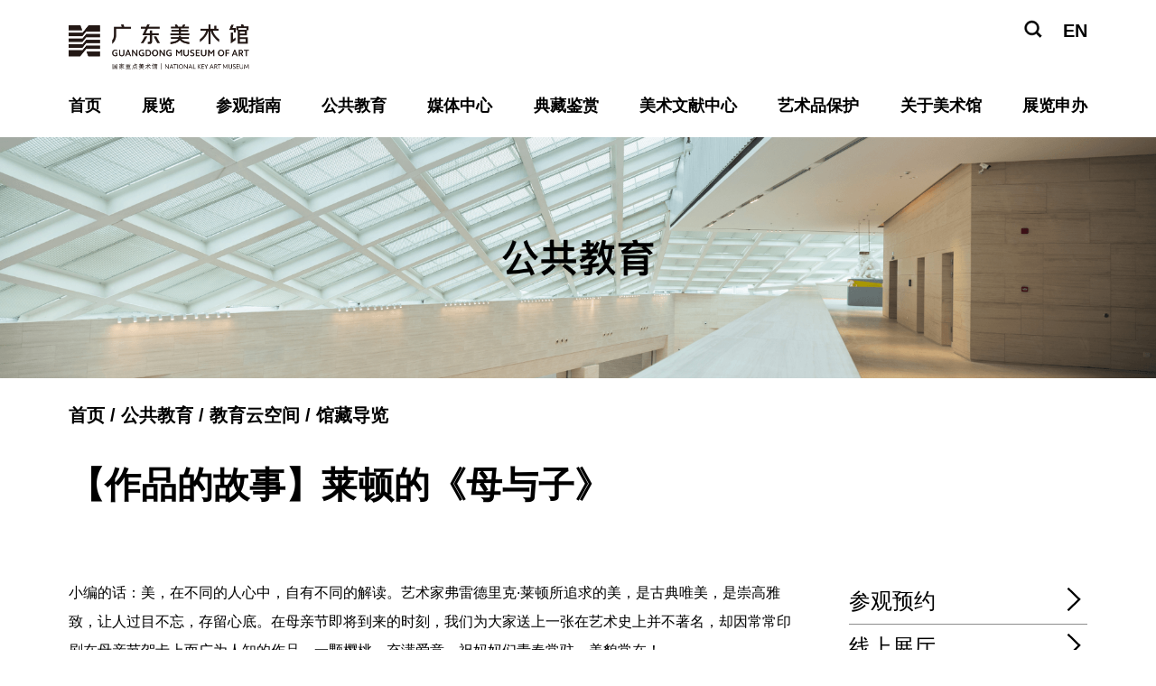

--- FILE ---
content_type: text/html
request_url: https://www.gdmoa.org/Public_Education/Collection_Learning/ColletionsLearning/201612/t20161202_2562.shtml
body_size: 25465
content:
<!DOCTYPE html>
<html lang="zh-cn">

<head>
  <meta charset="UTF-8">
  <meta name="viewport" content="width=device-width, initial-scale=1.0">
  <title>【作品的故事】莱顿的《母与子》 - 广东美术馆</title>
  <style>
    .banner-wrapper {
      width: 100%;
    }

    .banner-wrapper img {
      width: 100%;
    }

    .details-navigation-bar {
      width: 1128px;
      margin: auto;
      margin-top: 24px;
      font-weight: 600;
      font-size: 20px;
      color: #000000;
      line-height: 28px;
    }

    .content {
      width: 1128px;
      margin: auto;
      padding-bottom: 204px;
    }

    .content-item {
      width: 1128px;
      margin: auto;
      margin-top: 36px;
    }

    .content-item-mt80 {
      margin-top: 80px;
    }

    .universal-menu {
      display: flex;
      justify-content: space-between;
      padding: 0 0 6px;
      overflow: hidden;
    }

    .universal-menu-left {
      width: 218px;
      transform: skew(-45deg);
      border-bottom: 2px solid;
      border-right: 2px solid;
    }

    .universal-menu-left-txt {
      height: 45px;
      font-weight: 600;
      font-size: 32px;
      color: #000000;
      line-height: 45px;
      text-align: left;
      transform: skew(45deg);
    }



    .universal-menu-right {
      display: flex;
      justify-content: flex-end;
      align-self: flex-end;
      flex: 1;
      height: 47px;
      background: #fff;
      z-index: 2;
      margin-left: 1px;
    }

    .universal-menu-right-inner {
      display: flex;
      align-items: center;
      justify-content: flex-end;
      height: 27px;
      align-self: flex-end;
      flex: 1;
      border-top: 2px solid #000;
      padding-top: 3px;
    }

    .universal-menu-right-txt {
      height: 24px;
      font-weight: 600;
      font-size: 20px;
      line-height: 24px;
      color: #000000;
      text-align: left;
      margin-right: 12px;
    }

    .universal-menu-right-icon {
      height: 24px;
      display: flex;
      align-items: center;
      justify-content: center;
    }

    .detail-title {
      font-weight: 600;
      font-size: 40px;
      color: #000000;
      line-height: 47px;
      text-align: left;
      font-style: normal;
      text-transform: none;
      margin-top: 40px;
    }

    .detail-info {
      display: flex;
      margin-top: 40px;
    }

    .detail-address {
      height: 45px;
      font-weight: 600;
      font-size: 32px;
      color: #000000;
      line-height: 38px;
      text-align: left;
      font-style: normal;
      text-transform: none;
      margin-right: 60px;
    }

    .detail-time {
      height: 45px;
      font-weight: 600;
      font-size: 32px;
      color: #000000;
      line-height: 38px;
      text-align: left;
      font-style: normal;
      text-transform: none;
    }


    .article-detail-wrapper {
      display: flex;
      margin-top: 80px;
      display: flex;
      justify-content: space-between;
    }

    .article-detail {
      width: 800px;
      font-weight: normal;
      font-size: 16px;
      color: #000000;
      line-height: 32px;
      text-align: justified;
      font-style: normal;
      text-transform: none;
    }
   .article-detail b{
     
    }
   .article-detail img {
     max-width: 100%;
   }

    .article-detail video {
      max-width: 100%;
    }

    .content-right {
      width: 264px;
      display: flex;
      flex-direction: column;
      justify-content: space-between;
    }

    .article-sidebar {
      width: 100%;
    }

    .article-sidebar-item {
      width: 100%;
      display: flex;
      justify-content: space-between;
      padding: 8px 0;
      border-top: 1px solid #8d8d8d;
      cursor: pointer;
    }

    .article-sidebar-item:nth-child(1) {
      border-top: unset;
    }

    .article-sidebar-item-text {
      height: 34px;
      font-weight: 400;
      font-size: 24px;
      color: #000000;
      line-height: 34px;
      text-align: left;
      font-style: normal;
      text-transform: none;
    }

    .article-sidebar-item-icon {}

    .sidebar-exhibition-list {}

    .sidebar-exhibition-item {
      margin-bottom: 24px;
    }

    .sidebar-exhibition-cover-wrapper{
      width: 100%;
      overflow: hidden;
    }
    .sidebar-exhibition-cover {
      width: 100%;
      cursor: pointer;
      transition: transform 0.3s ease-in-out;
    }

    .sidebar-exhibition-name {
      margin-top: 10px;
      width: 100%;
      height: 40px;
      font-weight: 600;
      font-size: 14px;
      color: #000000;
      line-height: 20px;
      text-align: left;
      font-style: normal;
      text-transform: none;
      cursor: pointer;
    }
    .sidebar-exhibition-item:hover .sidebar-exhibition-cover {
      transform: scale(1.1);
    }

    .sidebar-exhibition-item:hover .sidebar-exhibition-name {
      color: #4D4D4D;
    }
    .sidebar-article-list {}

    .sidebar-article-name {
      width: 100%;
      font-weight: 600;
      font-size: 14px;
      color: #000000;
      line-height: 22px;
      cursor: pointer;
    }
    .sidebar-article-name:hover{
       color: #4D4D4D;
    }

    /* 移动设备 */
    @media (max-width: 767px) {

      .content {
        width: 100%;
        padding-bottom: 0;
      }

      .content-item {
        width: 100%;
        margin-top: 0;
        padding: 12px 20px 0;
        overflow: hidden;
      }

      .content-item-mt80 {
        margin-top: 4px;
      }

      .universal-menu {
        padding-bottom: 8px;
      }

      .universal-menu-left {
        width: 140px;
        border-bottom: 2px solid;
        border-right: 2px solid;
      }

      .universal-menu-left-txt {
        height: 28px;
        font-weight: 600;
        font-size: 20px;
        color: #000000;
        line-height: 24px;
        text-align: left;
        font-style: normal;
        text-transform: none;
      }

      .universal-menu-right {
        height: 32px;
        margin-left: 2px;
      }

      .universal-menu-right-inner {
        height: 20px;
        border-top: 2px solid #000;
      }

      .universal-menu-right-txt {
        height: 16px;
        font-weight: 600;
        font-size: 14px;
        line-height: 16px;
        margin-right: 6px;
      }

      .universal-menu-right-icon {
        width: 16px;
        height: 16px;
      }

      .universal-menu-right-icon svg {
        width: 16px;
        height: 16px;
      }


      .details-navigation-bar {
        width: 100%;
        display: none;
      }

      .content {
        padding: 20px;
      }

      .detail-title {
        width: 100%;
        font-weight: normal;
        font-size: 21px;
        color: #000000;
        line-height: 25px;
        text-align: left;
        font-style: normal;
        text-transform: none;
        margin-top: 0;
      }

      .detail-info {
        margin-top: 20px;
        font-weight: normal;
        font-size: 18px;
        color: #000000;
        line-height: 21px;
        text-align: left;
        font-style: normal;
        text-transform: none;
        flex-direction: column;
      }

      .detail-address {
        width: 100%;
        height: auto;
        font-weight: normal;
        font-size: 18px;
        color: #000000;
        line-height: 21px;
        text-align: left;
        font-style: normal;
        text-transform: none;
      }

      .detail-time {
        width: 100%;
        height: auto;
        font-weight: normal;
        font-size: 18px;
        color: #000000;
        line-height: 21px;
        text-align: left;
        font-style: normal;
        text-transform: none;
        margin-right: 0;
        margin-top: 3px;
      }

      .article-detail-wrapper {
        margin-top: 30px;
        flex-direction: column;
      }

      .article-detail {
        width: 100%;
      }

      .content-right {
        width: 100%;
      }

      .article-sidebar {
        margin-top: 100px;
      }

      .article-sidebar-item {}

      .article-sidebar-item-text {
        height: 22px;
        font-weight: normal;
        font-size: 18px;
        color: #000000;
        line-height: 21px;
        text-align: left;
        font-style: normal;
        text-transform: none;
      }

      .article-sidebar-item-icon {
        width: 15px;
        height: 15px;
      }

      .article-sidebar-item-icon svg{
        width: 15px;
        height: 15px;
      }

    }
  </style>

</head>

<body>
  <style>
    /* CSS Reset */
    html,
    body,
    div,
    span,
    applet,
    object,
    iframe,
    h1,
    h2,
    h3,
    h4,
    h5,
    h6,
    p,
    blockquote,
    pre,
    a,
    abbr,
    acronym,
    address,
    big,
    cite,
    code,
    del,
    dfn,
    em,
    img,
    ins,
    kbd,
    q,
    s,
    samp,
    small,
    strike,
    strong,
    sub,
    sup,
    tt,
    var,
    b,
    u,
    i,
    center,
    dl,
    dt,
    dd,
    ol,
    ul,
    li,
    fieldset,
    form,
    label,
    legend,
    table,
    caption,
    tbody,
    tfoot,
    thead,
    tr,
    th,
    td,
    article,
    aside,
    canvas,
    details,
    embed,
    figure,
    figcaption,
    footer,
    header,
    hgroup,
    menu,
    nav,
    output,
    ruby,
    section,
    summary,
    time,
    mark,
    audio,
    video {
      margin: 0;
      padding: 0;
      border: 0;
      font-size: 100%;
      vertical-align: baseline;
      box-sizing: border-box;
      /* Ensure padding and borders are included in element sizes */
    }
    /* HTML5 display-role reset for older browsers */
    article,
    aside,
    details,
    figcaption,
    figure,
    footer,
    header,
    hgroup,
    menu,
    nav,
    section {
      display: block;
    }

    body {
      line-height: 1;
    }

    ol,
    ul {
      list-style: none;
    }

    blockquote,
    q {
      quotes: none;
    }

    blockquote:before,
    blockquote:after,
    q:before,
    q:after {
      content: '';
      content: none;
    }

    table {
      border-collapse: collapse;
      border-spacing: 0;
    }

    a {
      all: unset;
      /* 移除所有继承的和直接的样式 */
      color: inherit;
      /* 继承父元素的文本颜色 */
      text-decoration: none;
      /* 移除下划线 */
      background-color: transparent;
      /* 移除背景颜色 */
      border: none;
      /* 移除边框 */
      padding: 0;
      /* 移除内边距 */
      margin: 0;
      /* 移除外边距 */
      display: inline;
      /* 将元素类型设置为内联 */
    }

    /* 其他自定义样式 */
    html {
      font-size: 20px;
    }

    body {
      margin: 0;
      padding: 0;
     font-family: PingFang SC, -apple-system, BlinkMacSystemFont, Microsoft Yahei, Noto Sans, sans-serif;
    }

    .header {
      width: 1128px;
      margin: auto;
      padding: 20px 0 20px;
    }

    .head-top {
	  margin-bottom: 20px;
      width: 100%;
      display: flex;
      justify-content: space-between;
      align-items: flex-start;
    }

    .logo-wrapper {
    cursor: pointer;
    }

    .logo {
    /* width: 200px;  <-- 删除或注释掉固定宽度 */
    width: auto;      /* 让宽度根据高度自动调整 */
    height: 64px;     /* 保持高度固定 */
    max-width: 200px; /* 可选：限制最大宽度，防止图片过长 */
    object-fit: contain;
    border-radius: 0px 0px 0px 0px;
    }

    .head-top-right {
      display: flex;
      align-items: flex-start;
      height:28px;
    }

    .search-input {
      margin-right: 22px;
      cursor: pointer;
      height:28px;
    }

    .switch-language {
      height: 28px;
      font-weight: 600;
      font-size: 20px;
      color: #000000;
      line-height: 28px;
      cursor: pointer;
    }
    .switch-language:hover{
      color:#4D4D4D;
    }
    .switch-language a{
     display:block;
    }

    .head-menu {
      width: 100%;
      display: flex;
      justify-content: space-between;
      margin: 0;
      margin-block-start: 0;
      margin-block-end: 0;
      padding-inline-start: 0;
    }

    .nav-item {
      list-style-type: none;
      height: 25px;
      font-weight: 600;
      font-size: 18px;
      color: #000000;
      line-height: 21px;
      cursor: pointer;
      position: relative;
    }
    .nav-item:hover .nav-item-text{
      color:#4D4D4D;
    }

    .submenu{
      display: none;
      background: #fff;
      position: absolute;
      z-index: 99;
      width: 120px;
      left: -42px;
      text-align: center;
      padding-top:28px;
    }

    .submenu li{
      margin-bottom:10px;
      cursor: pointer;
    }
    .submenu li:hover{
      color:#4D4D4D;
    }

    .nav-item:hover .submenu{
      display: block;
    }

    .header-mobile-wrapper{
      display: none;
    }


    .xiala-search-wrapper {
      display: none;
      position: absolute;
      width: 100%;
      height: 320px;
      top: 0;
      background-color: #fff;
      z-index: 9;
    }

    .show-xiala-search-wrapper {
      display: block;
    }

    .xiala-search-inner {
      width: 1128px;
      margin: auto;
    }

    .xiala-search-top {
      display: flex;
      justify-content: space-between;
      margin-top: 20px;
      align-items: center;
    }
    .xiala-search-close-btn{
      cursor: pointer;
    }

    .xiala-search-input-wrapper {
      width: 100%;
      display: flex;
      margin-top: 64px;
    }

    .big-search-input {
      flex: 1;
      border-bottom: 1px solid #000000;
      position: relative;
      display:flex;
      align-items: center;
    }

    .big-search-input input {
      border: none;
      width: 100%;
      color: #4E4E4E;
      font-size: 36px;
      font-weight: 400;
      line-height: 42px;
      height: 50px;
      margin: 6px 0;
    }
    .search-icon-wrapper{
      cursor: pointer;
      height:42px;
    }


    /* 移动设备 */
    @media (max-width: 767px) {
      .header{
        display: none;
      }
      .header-mobile-wrapper {
        height: 50px;
        width: 100%;
        top: 0;
        left: 0;
        right: 0;
        display: block;
      }

      .header-mobile {
        position: fixed;
        width: 100vw;
        height: 50px;
        background: #fff;
        z-index: 99;
      }

      .head-top {
        display: flex;
        height: 50px;
        width: 100%;
        padding: 10px 15px 10px 20px;
      }

      .logo-wrapper {
        width: 100px;
        height: 32px;
        border-radius: 0px 0px 0px 0px;
        margin: 0;
      }

      .logo {
        width: 100%;
        height: 100%;
      }

      .mobile-menu-icon-wrapper {
        width: 35px;
        height: 35px;
        border-radius: 0px 0px 0px 0px;
      }

      .mobile-menu {
        position: fixed;
        background-color: #fff;
        width: 100vw;
        height: calc(100vh - 0px);
        z-index: 9;
        padding: 10px 20px;
      }

      .mobile-menu-top {
        display: flex;
        flex-direction: column;
        align-items: flex-end;
      }

      .switch-language {
        width: auto;
      }

      .search-input {
        margin-right: 0;
      }

      .head-menu {
        flex-direction: column;
      }

      .nav-item {
        width: 100%;
        height: 34px;
        font-weight: 600;
        font-size: 24px;
        color: #000000;
        line-height: 28px;
        text-align: left;
        font-style: normal;
        text-transform: none;
        margin: 6px 0;
      }

    }
</style>
  <script>
    document.addEventListener('DOMContentLoaded', function () {
      var menuIcon = document.querySelector('.mobile-menu-icon-wrapper');
      var menuContent = document.querySelector('#menu-content'); 

      menuIcon.addEventListener('click', function () {
        console.log("click")
        if (menuContent.style.display === 'none' || menuContent.style.display === '') {
          menuContent.style.display = 'block'; 
        } else {
          menuContent.style.display = 'none'; 
        }
      });
      menuContent.addEventListener('scroll', function (event) {
        event.stopPropagation();
      });
      menuContent.addEventListener('touchstart', function (event) {
        event.stopPropagation();
      });
      menuContent.addEventListener('touchmove', function (event) {
        event.stopPropagation();
      });
    });
    window.onload = function () {
      let searchInput = document.querySelector('.search-input');
      let xialaDialog = document.querySelector('.xiala-search-wrapper');
      let closeBtn = document.querySelector('.xiala-search-close-btn');
      searchInput.addEventListener("click", function (event) {
        xialaDialog.style.display = "block";
      })
      closeBtn.addEventListener("click", function (event) {
        xialaDialog.style.display = "none";
      })

            // 通过id选择按钮和输入框
      var searchButton = document.getElementById('searchBtn');
      var inputElement = document.getElementById('searchInput');

      // 给按钮添加点击事件监听器
      searchButton.addEventListener('click', function () {
        // 获取input元素的值
        let inputValue = inputElement.value;
        let url = "/was5/web/search?searchword=" + inputValue + "&channelid=221448"
        window.open(url, "_self");
      });
      inputElement.addEventListener('keydown', function (event) {
        // 兼容老版本浏览器的keyCode属性
        var isEnterKey = event.keyCode === 13 || event.key === 'Enter';

        if (isEnterKey) {
          // 阻止默认的回车行为，例如换行等
          event.preventDefault();

          let inputValue = inputElement.value;
          let url = "/was5/web/search?searchword=" + inputValue + "&channelid=221448"
          window.open(url, "_self");
        }
      });
    };
  </script>
<div class="header">
    <div class="head-top">
      <h1 class="logo-wrapper">
        <!-- <a href="https://www.gdmoa.org"><img class="logo" src="/images/2025gdmoa_v2.0/gdmoa-logo-new.png" alt="logo" /></a> -->
<a href="https://www.gdmoa.org"><img class="logo" src="[data-uri]" alt="logo" /></a>
      </h1>
      <div class="head-top-right">
        <div class="search-input">
          <svg width="24" height="24" viewBox="0 0 24 24" fill="none" xmlns="http://www.w3.org/2000/svg">
            <path
              d="M22.1148 19.956L22.2924 19.7792L22.1152 19.602L17.9952 15.482C18.9283 14.1613 19.4305 12.5838 19.4305 10.9438C19.4305 6.59566 15.8895 3.05469 11.5414 3.05469C7.19332 3.05469 3.65234 6.59566 3.65234 10.9438C3.65234 15.2919 7.19332 18.8329 11.5414 18.8329C13.3278 18.8329 15.0119 18.2484 16.3863 17.1734L20.462 21.2491L20.6384 21.4254L20.8151 21.2495L22.1148 19.956ZM11.5414 16.8136C8.30553 16.8136 5.67772 14.18 5.67772 10.9499C5.67772 7.71992 8.31147 5.08617 11.5414 5.08617C14.7773 5.08617 17.4051 7.71975 17.4051 10.9499C17.4051 12.4661 16.8318 13.8992 15.79 14.9937C14.6716 16.1646 13.1628 16.8136 11.5414 16.8136Z"
              fill="black" stroke="black" stroke-width="0.5" />
          </svg>
        </div>
        <div class="switch-language"><a href ="/english/" >EN</a></div>
      </div>
    </div>
    <ul class="head-menu" id="navigation">
      <li class="nav-item"><a class="nav-item-text" href="https://www.gdmoa.org">首页</a></li>
      <li class="nav-item"><a class="nav-item-text" href="../../../../Exhibition/">展览</a>
        <ul class="submenu" style="width: 120px;">
          <li><a class="exhibition-hover" href="../../../../Exhibition/#exhibition1">近期展览</a></li>
          <li><a class="exhibition-hover" href="../../../../Exhibition/Exhibitions/">历史展览</a></li>
          <li><a class="exhibition-hover" href="../../../../Exhibition/#exhibition3">品牌展</a></li>
          <li><a class="exhibition-hover" href="../../../../Exhibition/#exhibition4">虚拟数字展</a></li>
        </ul>
      </li>
      <li class="nav-item"><a class="nav-item-text" href="../../../../visitor_guide/?show=baietan">参观指南</a>
        <ul class="submenu" style="width: 160px;">
          <li><a class="exhibition-hover" href="../../../../visitor_guide/?show=baietan">广东美术馆新馆</a></li>
          <li><a class="exhibition-hover" href="../../../../visitor_guide/?show=ershadao">广东美术馆本馆</a></li>
        </ul>
      </li>
      <li class="nav-item"><a class="nav-item-text" href="../../../">公共教育</a>
        <ul class="submenu" style="width: 160px;">
          <li><a class="exhibition-hover" href="../../../Theme_Activity/">主题活动</a></li>
          <li><a class="exhibition-hover" href="../../../Tour_Guide/">导览</a></li>
          <li><a class="exhibition-hover" href="../../../Lecture/">讲座与分享</a></li>
          <li><a class="exhibition-hover" href="../../../Workshop/">工作坊</a></li>
          <li><a class="exhibition-hover" href="../../../Classroom/">美术馆课堂</a></li>
          <li><a class="exhibition-hover" href="../../">教育云空间</a></li>
          <li><a class="exhibition-hover" href="../../../Outside/">墙外美术馆</a></li>
          <!-- <li><a class="exhibition-hover" href="../../../Exhibition_For_Education/">实验室</a></li> -->
          <li><a class="exhibition-hover" href="../../../Volunteer/">志愿者团队</a></li>
        </ul>
      </li>
      <li class="nav-item"><a class="nav-item-text" href="../../../../Media_Center/">媒体中心</a>
        <ul class="submenu" style="left: -22px;">
          <li><a class="exhibition-hover" href="../../../../Media_Center/Notice/">公告</a></li>
          <li><a class="exhibition-hover" href="../../../../Media_Center/News/">资讯</a></li>
          <li><a class="exhibition-hover" href="../../../../Media_Center/Multi_Media/">视频</a></li>
          <li><a class="exhibition-hover" href="../../../../Media_Center/"#media-4>新媒体门户</a></li>
        </ul>
      </li>
      <li class="nav-item"><a class="nav-item-text" href="../../../../Collection/">典藏鉴赏</a></li>
      <li class="nav-item"><a class="nav-item-text" href="../../../../art_document/">美术文献中心</a>
        <ul class="submenu" style="width: 240px;left: -64px;">
          <li><a class="exhibition-hover" href="../../../../art_document/#document-research-2">美术文献研究中心图书馆</a></li>
          <li><a class="exhibition-hover" href="../../../../art_document/#document-research-3">美术文献研究</a></li>
          <li><a class="exhibition-hover" href="../../../../art_document/#document-research-4">文献展与活动</a></li>
        </ul>
      </li>
      <li class="nav-item"><a class="nav-item-text" href="../../../../art_protection/">艺术品保护</a></li>
      <li class="nav-item"><a class="nav-item-text" href="../../../../Art_Gallery/">关于美术馆</a>
        <ul class="submenu" style="left: -14px;">
          <li><a class="exhibition-hover" href="../../../../Art_Gallery/#about-us1">我馆概况</a></li>
          <li><a class="exhibition-hover" href="../../../../Art_Gallery/#about-us2">现任领导</a></li>
          <li><a class="exhibition-hover" href="../../../../Art_Gallery/#about-us3">馆务介绍</a></li>
          <li><a class="exhibition-hover" href="../../../../Art_Gallery/#about-us4">内部邮箱</a></li>
        </ul>
      </li>
      <li class="nav-item"><a class="nav-item-text" href="../../../../Bid/">展览申办</a></li>
    </ul>
  </div>

  <div class="xiala-search-wrapper">
    <div class="xiala-search-inner">
      <div class="xiala-search-top">
        <h1 class="logo-wrapper">
          <img class="logo" src="/images/2025gdmoa_v2.0/gdmoa-logo-new.png" alt="" />
        </h1>
        <div class="xiala-search-close-btn">
          <svg width="32" height="32" viewBox="0 0 32 32" fill="none" xmlns="http://www.w3.org/2000/svg">
            <path
              d="M30.0743 4.165L27.839 1.92969L16.002 13.7667L4.165 1.92969L1.92969 4.165L13.7667 16.002L1.92969 27.839L4.165 30.0743L16.002 18.2373L27.839 30.0743L30.0743 27.839L18.2373 16.002L30.0743 4.165Z"
              fill="#231815" />
          </svg>
        </div>
      </div>
      <!-- 搜索输入框开始 -->
      <div class="xiala-search-input-wrapper">
        <div class="big-search-input">
          <input type="text" name="" id="searchInput" placeholder="搜索内容" />
          <span class="search-icon-wrapper" id="searchBtn">
            <svg width="42" height="42" viewBox="0 0 42 42" fill="none" xmlns="http://www.w3.org/2000/svg">
              <path
                d="M38.3951 34.6148L30.9208 27.1404C32.6399 24.8447 33.5688 22.0579 33.5688 19.1536C33.5688 11.786 27.568 5.78516 20.2004 5.78516C12.8329 5.78516 6.83203 11.786 6.83203 19.1536C6.83203 26.5211 12.8329 32.522 20.2004 32.522C23.361 32.522 26.3294 31.4435 28.7105 29.4682L36.1208 36.8784L38.3951 34.6148ZM20.2004 29.8632C14.2957 29.8632 9.50144 25.0583 9.50144 19.1642C9.50144 13.2702 14.3064 8.46524 20.2004 8.46524C26.1052 8.46524 30.8994 13.2702 30.8994 19.1642C30.8994 21.9297 29.853 24.5458 27.9524 26.5425C25.913 28.678 23.1581 29.8632 20.2004 29.8632Z"
                fill="#4E4E4E" />
            </svg>
          </span>
        </div>
      </div>
      <!-- 搜索输入框结束 -->
    </div>
  </div>
<!-- 手机版菜单 -->
  <div class="header-mobile-wrapper">
    <div class="header-mobile">
      <div class="head-top">
        <h1 class="logo-wrapper">
          <a href="https://www.gdmoa.org/"><img class="logo" src="/images/2025gdmoa_v2.0/gdmoa-logo-new.png" alt="logo" /></a>
        </h1>
        <span class="mobile-menu-icon-wrapper">
          <svg width="35" height="35" viewBox="0 0 70 70" fill="none" xmlns="http://www.w3.org/2000/svg">
            <path d="M11.1992 18.1992H58.7992" stroke="black" stroke-width="4" stroke-miterlimit="10" />
            <path d="M11.1992 35H58.7992" stroke="black" stroke-width="4" stroke-miterlimit="10" />
            <path d="M11.1992 51.8008H58.7992" stroke="black" stroke-width="4" stroke-miterlimit="10" />
          </svg>
        </span>
      </div>
      <div class="mobile-menu" id="menu-content" style="display: none;">
        <div class="mobile-menu-top">
          <div class="switch-language"><a href ="/english/" >EN</a></div>
          <div class="search-input"><a href ="/was5/web/search?searchword=&channelid=221448" >
            <svg width="24" height="24" viewBox="0 0 24 24" fill="none" xmlns="http://www.w3.org/2000/svg">
              <path
                d="M22.1148 19.956L22.2924 19.7792L22.1152 19.602L17.9952 15.482C18.9283 14.1613 19.4305 12.5838 19.4305 10.9438C19.4305 6.59566 15.8895 3.05469 11.5414 3.05469C7.19332 3.05469 3.65234 6.59566 3.65234 10.9438C3.65234 15.2919 7.19332 18.8329 11.5414 18.8329C13.3278 18.8329 15.0119 18.2484 16.3863 17.1734L20.462 21.2491L20.6384 21.4254L20.8151 21.2495L22.1148 19.956ZM11.5414 16.8136C8.30553 16.8136 5.67772 14.18 5.67772 10.9499C5.67772 7.71992 8.31147 5.08617 11.5414 5.08617C14.7773 5.08617 17.4051 7.71975 17.4051 10.9499C17.4051 12.4661 16.8318 13.8992 15.79 14.9937C14.6716 16.1646 13.1628 16.8136 11.5414 16.8136Z"
                fill="black" stroke="black" stroke-width="0.5" />
            </svg></a>
          </div>
        </div>
        <ul class="head-menu" id="navigation">
          <li class="nav-item"><a href="https://www.gdmoa.org/">首页</a></li>
          <li class="nav-item"><a href="../../../../Exhibition/">展览</a></li>
          <li class="nav-item"><a href="../../../../visitor_guide/?show=baietan">参观指南</a></li>
          <li class="nav-item"><a href="../../../">公共教育</a></li>
          <li class="nav-item"><a href="../../../../Media_Center/">媒体中心</a></li>
          <li class="nav-item"><a href="../../../../Collection/">典藏鉴赏</a></li>
          <li class="nav-item"><a href="../../../../art_document/">美术文献中心</a></li>
          <li class="nav-item"><a href="../../../../art_protection/">艺术品保护</a></li>
          <li class="nav-item"><a href="../../../../Art_Gallery/">关于美术馆</a></li>
          <li class="nav-item"><a href="../../../../Bid/">展览申办</a></li>
          <li class="nav-item"><a href="https://www.wycn.com/gdmoa">数字展厅</a></li>
        </ul>
      </div>
    </div>
  </div>

<div class="banner-wrapper">
  
     <img src="../../../../whlm/ggjyjdt/202412/W020250109062175048716.png" alt="" srcset="" />
  
</div>

<div class="details-navigation-bar">
   <!-- <span>
      首页
    </span>
    /
    <span>
      展览
    </span>
    /
    <span>
      展览详情
    </span> -->
<div class="curmb">
        <a href="../../../../" title="首页" class="current_location">首页</a>&nbsp;/&nbsp;<a href="../../../" title="公共教育" class="current_location">公共教育</a>&nbsp;/&nbsp;<a href="../../" title="教育云空间" class="current_location">教育云空间</a>&nbsp;/&nbsp;<a href="../" title="馆藏导览" class="current_location">馆藏导览</a>
</div>
<style>
 .curmb{
   height: 28px;
   min-width: 280px;
   font-weight: 600;
   font-size: 20px;
   color: #000000;
   line-height: 28px;
   text-align: justified;
   font-style: normal;
   text-transform: none;
}
.curmb a{
      cursor: pointer;
    }
.curmb a:hover{
      color:#4d4d4d;
    }
</style>
  </div>

  <div class="content">
    <h1 class="detail-title">【作品的故事】莱顿的《母与子》</h1>
    <!--<div class="detail-info">
      <div class="detail-address">
        广东美术馆
      </div>
      <div class="detail-time">2013-05-09</div>
    </div> -->
    <div class="article-detail-wrapper">
      <div class="article-detail">
        <div class=TRS_Editor>小编的话：美，在不同的人心中，自有不同的解读。艺术家弗雷德里克·莱顿所追求的美，是古典唯美，是崇高雅致，让人过目不忘，存留心底。在母亲节即将到来的时刻，我们为大家送上一张在艺术史上并不著名，却因常常印刷在母亲节贺卡上而广为人知的作品。一颗樱桃，充满爱意。祝妈妈们青春常驻，美貌常在！
<div><span style="line-height: normal;"><br />
</span> <center style="text-align: left;"><img src="./W020161202471562411606.jpg" oldsrc="W020161202471562411606.jpg" alt="" /></center></div></div>
        
      </div>
      <div class="content-right">
        <div class="article-sidebar">
         
          <div class="article-sidebar-item">
            <span class="article-sidebar-item-text">
             <a href="../../../../visitor_guide/?show=baietan">
              参观预约
             </a>
            </span>
            <span class="article-sidebar-item-icon">
             <a href="../../../../visitor_guide/?show=baietan">
              <svg width="30" height="30" viewBox="0 0 30 30" fill="none" xmlns="http://www.w3.org/2000/svg">
                <path
                  d="M9.27726 1.85696L7.63391 3.45373L19.4674 14.9518L7.63391 26.4501L9.27726 28.0469L22.7539 14.9518L9.27726 1.85696Z"
                  fill="black" />
              </svg>
             </a>
            </span>
          </div>
      
          <div class="article-sidebar-item">
            <span class="article-sidebar-item-text">
              <a href="https://www.wycn.com/gdmoa" title="广东美术馆-数字美术馆">
                线上展厅
              </a>
            </span>
            <span class="article-sidebar-item-icon">
             <a href="https://www.wycn.com/gdmoa" title="广东美术馆-数字美术馆">
              <svg width="30" height="30" viewBox="0 0 30 30" fill="none" xmlns="http://www.w3.org/2000/svg">
                <path
                  d="M9.27726 1.85696L7.63391 3.45373L19.4674 14.9518L7.63391 26.4501L9.27726 28.0469L22.7539 14.9518L9.27726 1.85696Z"
                  fill="black" />
              </svg>
             </a>
            </span>
          </div>
         </a>
         
          <div class="article-sidebar-item">
            <span class="article-sidebar-item-text">
             <a href="../../../../Exhibition/">
              近期展览
              </a>
            </span>
            <span class="article-sidebar-item-icon">
             <a href="../../../../Exhibition/">
              <svg width="30" height="30" viewBox="0 0 30 30" fill="none" xmlns="http://www.w3.org/2000/svg">
                <path
                  d="M9.27726 1.85696L7.63391 3.45373L19.4674 14.9518L7.63391 26.4501L9.27726 28.0469L22.7539 14.9518L9.27726 1.85696Z"
                  fill="black" />
              </svg>
             </a>
            </span>
          </div>
          
          <div class="sidebar-exhibition-list">
            
               <div class="sidebar-exhibition-item">
              <a href="../../../../Exhibition/Current/202512/t20251230_18194.shtml">
                <div class="sidebar-exhibition-cover-wrapper">
                  <img class="sidebar-exhibition-cover" src="../../../../Exhibition/Current/202512/W020251230376325659855.jpg" alt="" />
                </div>
             </a>
              <h4 class="sidebar-exhibition-name"> <a title="新馆 | 世界的镜像——广东美术馆藏外国版画精品展" href="../../../../Exhibition/Current/202512/t20251230_18194.shtml">新馆 | 世界的镜像——广东美术馆藏外国版画精品展</a></h4>
            </div>
             
               <div class="sidebar-exhibition-item">
              <a href="../../../../Exhibition/Current/202512/t20251229_18192.shtml">
                <div class="sidebar-exhibition-cover-wrapper">
                  <img class="sidebar-exhibition-cover" src="../../../../Exhibition/Current/202512/W020251229754340301558.jpg" alt="" />
                </div>
             </a>
              <h4 class="sidebar-exhibition-name"> <a title="本馆 | 万象更新——「"中国白·德化瓷"」艺术大展" href="../../../../Exhibition/Current/202512/t20251229_18192.shtml">本馆 | 万象更新——「"中国白·德化瓷"」艺术大展</a></h4>
            </div>
             
               <div class="sidebar-exhibition-item">
              <a href="../../../../Exhibition/Current/202512/t20251225_18188.shtml">
                <div class="sidebar-exhibition-cover-wrapper">
                  <img class="sidebar-exhibition-cover" src="../../../../Exhibition/Current/202512/W020251226359118741308.jpg" alt="" />
                </div>
             </a>
              <h4 class="sidebar-exhibition-name"> <a title="本馆 | 赤子心·贯东西——锺正山回顾展" href="../../../../Exhibition/Current/202512/t20251225_18188.shtml">本馆 | 赤子心·贯东西——锺正山回顾展</a></h4>
            </div>
             
          </div>
          
          <div class="article-sidebar-item">
            <span class="article-sidebar-item-text">
              <a href="../../../../Media_Center/">热门文章</a>
            </span>
            <span class="article-sidebar-item-icon">
              <a href="../../../../Media_Center/">
               <svg width="30" height="30" viewBox="0 0 30 30" fill="none" xmlns="http://www.w3.org/2000/svg">
                <path
                  d="M9.27726 1.85696L7.63391 3.45373L19.4674 14.9518L7.63391 26.4501L9.27726 28.0469L22.7539 14.9518L9.27726 1.85696Z"
                  fill="black" />
              </svg></a>
            </span>
          </div>
          
          <div class="sidebar-article-list">
            
                 <h4 class="sidebar-article-name"><a title="元旦特别活动 | 馆长带你看展览第四十七回：讲述画里话外，年度展览“如此漫长，如此浓郁——黄永玉新作展”" href="../../../../Media_Center/News/202512/t20251229_18193.html">元旦特别活动 | 馆长带你看展览第四...</a></h4>
             
                 <h4 class="sidebar-article-name"><a title="品牌大展｜感知生态学：广州影像三年展 2025 Guangzhou Image Triennial 2025" href="../../../../Media_Center/News/202512/t20251205_18183.html">品牌大展｜感知生态学：广州影像三...</a></h4>
             
                 <h4 class="sidebar-article-name"><a title="广东美术馆本馆临时闭馆通告 | Closing Announcement" href="../../../../Media_Center/Notice/202512/t20251205_18182.html">广东美术馆本馆临时闭馆通告 | Clos...</a></h4>
             
          </div>
        </div>

       <style>
.main-right-bottom {
  display       : flex;
  margin-top   : 50px;
  flex-direction: column;
}

.main-right-bottom span {
  font-weight   : normal;
  font-size     : 14px;
  color         : #AAAAAA;
  line-height   : 24px;
  text-align    : left;
  font-style    : normal;
  text-transform: none;
}




/* 移动设备 */
@media (max-width: 767px) {
  .main-right-bottom {
    margin-top   : 50px;
    margin-bottom: 60px;
  }

  .main-right-bottom span {
    font-weight   : normal;
    font-size     : 13px
    color         : #AAAAAA;
    line-height   : 19px;
    text-align    : left;
    font-style    : normal;
    text-transform: none;
  }
}
</style>        
          <div class="main-right-bottom">
             <span>
              开放时间——每周二至周日9:00至17:00（16:30停止入场，16:45开始清场）
            </span>
            <span>
              逢周一闭馆（法定节假日和特殊情况除外）。
            </span>
            <span>
              广东美术馆新馆(白鹅潭)：广东省广州市荔湾区白鹅潭南路19号
            </span>
             <span>前台电话: (020) 88902999</span>
            <span>
              广东美术馆本馆(二沙岛)：广东省广州市越秀区二沙岛烟雨路38号 
            </span>
             <span>前台电话: (020) 87351468</span>
             <!--<span>
              预约观展：通过微信公众号实名注册预约，到馆出示预约二维码、预约人身份证进馆。如需预约改期请先取消预约重新预约。每个成人限带1名儿童（未满14周岁）。
            </span>
            <span>
              目前仅接受散客（个人）参观。
            </span> -->
          </div>
      </div>
     
    </div>
  </div>

<style>
    .footer {
      width: 100%;
      background: rgba(0, 0, 0, 0.7);
    }
    .footer-inner{
      width: 1128px;
      margin: auto;
      display: flex;
      justify-content: center;
      padding: 60px 0 87px;
    }
    .footer-guide {
      width: 565px;
      margin-right: 107px;
      border-right: 1px solid #FFFFFF;
    }

    .footer a {
      cursor: pointer;
    }

    .bottom-guide-item {
      width: 33.33%;
      height: 20px;
      font-weight: 600;
      font-size: 14px;
      color: #FFFFFF;
      line-height: 16px;
      text-align: left;
      margin-bottom: 24px;
      display: block;
      float: left;
      cursor: pointer;
    }

    .footer-info {
      margin-right: 68px;
    }

    .footer-info-text {
      height: 17px;
      font-weight: 400;
      font-size: 12px;
      color: #FFFFFF;
      line-height: 14px;
      margin-top: 2px;
    }

    .renzhen-logo {
      width: 56px;
      height: 56px;
      border-radius: 0px 0px 0px 0px;
    }

    .renzhen-logo img {
      width: 100%;
      height: 100%;
      object-fit: contain;
    }

    .mobile-logo-wrapper {
      display: none;
    }

    .footer-info-mobile {
      display: none;
    }

    @media (max-width: 767px) {
      .footer {
        position: relative;
        flex-wrap: wrap;
        padding-top: 50px;
        padding-bottom: 108px;
      }
    .footer-inner{
      width: 100%;
      margin: auto;
      display: flex;
      justify-content: center;
      padding: 0 20px 0;
      flex-wrap: wrap;
    }

      .footer-guide {
        width: 100%;
        margin-right: 0;
        border-right: unset;
      }

      .bottom-guide-item {
        font-weight: normal;
      }

      .footer-info {
        display: none;
      }

      .footer-info-mobile {
        width: 100%;
        margin-right: 0;
        display:block;
      }

      .footer-info-text {
        height:unset;
      }

      .renzhen-logo {
        position: absolute;
        right: 44px;
        bottom: 40px;
        width: 36px;
        height: auto;
      }

      .mobile-logo-wrapper {
        display: block;
        position: absolute;
        left: 20px;
        bottom: 30px;
      }
      .footer-logo{
         width: 200px;
      }
    }
  </style>
<div class="footer">
   <div class="footer-inner">
    <div class="footer-guide">
      <span class="bottom-guide-item guide-item-align-left"><a class="guide-item-a-left"
          href="https://www.gdmoa.org">首页</a></span>
      <span class="bottom-guide-item"><a href="../../../../Exhibition/">展览</a></span>
      <span class="bottom-guide-item guide-item-align-right"><a href="../../../../visitor_guide/?show=baietan">参观指南</a></span>
      <span class="bottom-guide-item guide-item-align-left"><a class="guide-item-a-left" href="../../../">公共教育</a></span>
      <span class="bottom-guide-item"><a href="../../../../Media_Center/">媒体中心</a></span>
      <span class="bottom-guide-item guide-item-align-right"><a href="../../../../Collection/">典藏鉴赏</a></span>
      <span class="bottom-guide-item guide-item-align-left"><a class="guide-item-a-left" href="../../../../art_document/">美术文献中心</a></span>
      <span class="bottom-guide-item"><a href="../../../../art_protection/">艺术品保护</a></span>
      <span class="bottom-guide-item guide-item-align-right"><a href="../../../../Art_Gallery/" >关于美术馆</a></span>
      <span class="bottom-guide-item guide-item-align-left"><a class="guide-item-a-left" href="../../../../Bid/">展览申办</a></span>
      <span class="bottom-guide-item"><a href="https://www.gdmoa.org/email/" target="_blank">内部邮箱</a>/<a href="http://oa.gdmoa.org:8888/" target="_blank">OA</a></span>
      <span class="bottom-guide-item guide-item-align-right"><a href="" target="_blank">检索</a></span>
    </div>
    <div class="footer-info">
      <div class="footer-info-text">
        Copyright<a href="https://www.gdmoa.org" title="广东美术馆">©</a><a href="https://beian.miit.gov.cn"
          target="_blank">粤ICP备12071615号 </a>
      </div>
      <div class="footer-info-text" style="margin-top: 4px;">
        本网站所有文献、素材，除特殊说明，版权均属于我馆所有。
      </div>
      <div class="footer-info-text" style="margin-top: 24px;">
        广东美术馆新馆：广东省广州市荔湾区白鹅潭南路19号
      </div>
      <div class="footer-info-text" style="margin-top: 4px;">
       邮政编码: 510170 前台电话: (020) 88902999
      </div>
      <div class="footer-info-text" style="margin-top: 24px;">
        广东美术馆本馆：广东省广州市越秀区二沙岛烟雨路38号
      </div>
      <div class="footer-info-text" style="margin-top: 4px;">
       邮政编码: 510105  前台电话: (020) 87351468
      </div>
    </div>
    <div class="renzhen-logo">
      <script type="text/javascript">document.write(unescape("%3Cspan id='_ideConac' %3E%3C/span%3E%3Cscript src='https://dcs.conac.cn/js/20/000/0000/60102769/CA200000000601027690003.js' type='text/javascript'%3E%3C/script%3E"));</script>
      <!-- <span id="_ideConac"><a href="https://bszs.conac.cn/sitename?method=show&amp;id=14B0BCCDF2296108E053012819ACF7AF"
          target="_blank"><img id="imgConac" vspace="0" hspace="0" border="0" src="https://dcs.conac.cn/image/nis/blue.png" data-bd-imgshare-binded="1" /></a></span>
      <script src="https://dcs.conac.cn/js/20/000/0000/60102769/CA200000000601027690003.js" type="text/javascript"></script><span id="_ideConac"></span> -->

    </div>
      <div class="footer-info-mobile">
        <div class="footer-info-text">
          Copyright<a href="https://www.gdmoa.org" title="广东美术馆">©</a><a href="https://beian.miit.gov.cn"
            target="_blank">粤ICP备12071615号 </a>
        </div>
        <div class="footer-info-text">
          本网站所有文献、素材，除特殊说明，版权均属于我馆所有。
        </div>
        <div class="footer-info-text">
            广东美术馆新馆：广东省广州市荔湾区白鹅潭南路19号 
        </div>
        <div class="footer-info-text">
          前台电话: (020) 88902999
        </div>
        <div class="footer-info-text">
            广东美术馆本馆：广东省广州市越秀区二沙岛烟雨路38号 
        </div>
        <div class="footer-info-text">
          前台电话: (020) 87351468
        </div>
      </div>
<div class="mobile-logo-wrapper">
      <img class="footer-logo" src="/images/2025gdmoa_v2.0/gdmoa-logo-new.png" alt="logo" />
    </div>
    <script>
      var _hmt = _hmt || [];
      (function () {
        var hm = document.createElement("script");
        hm.src = "https://hm.baidu.com/hm.js?e98c28a8635888802e01d686b25472a5";
        var s = document.getElementsByTagName("script")[0];
        s.parentNode.insertBefore(hm, s);
      })();
    </script>
  </div>
  </div>

</body>

</html>